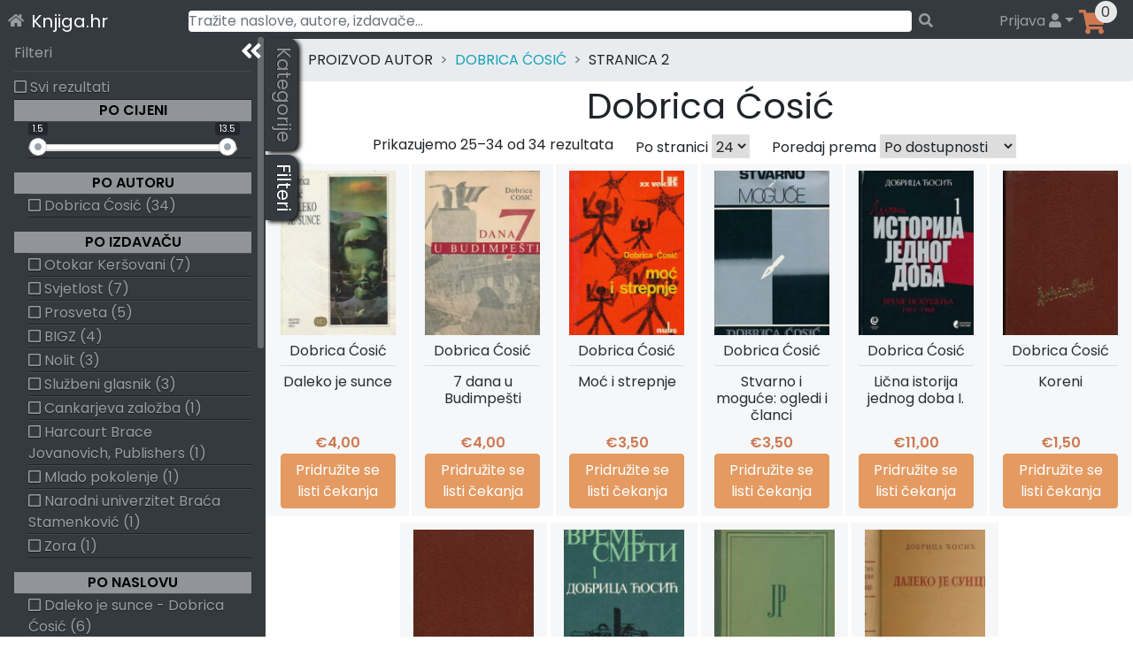

--- FILE ---
content_type: text/css
request_url: https://knjiga.hr/wp-content/plugins/wpsolr-pro/wpsolr/pro/extensions/theme/js/ion.rangeSlider/css/ion.rangeSlider.css?ver=21.6
body_size: 449
content:
/* Ion.RangeSlider
// css version 2.0.3
// © 2013-2014 Denis Ineshin | IonDen.com
// ===================================================================================================================*/

/* =====================================================================================================================
// RangeSlider */

.wpsolr_facet_slider_ion .irs {
    position: relative;
    display: block;
    -webkit-touch-callout: none;
    -webkit-user-select: none;
    -khtml-user-select: none;
    -moz-user-select: none;
    -ms-user-select: none;
    user-select: none;
}

.wpsolr_facet_slider_ion .irs-line {
    position: relative;
    display: block;
    overflow: hidden;
    outline: none !important;
}

.wpsolr_facet_slider_ion .irs-line-left, .wpsolr_facet_slider_ion .irs-line-mid, .wpsolr_facet_slider_ion .irs-line-right {
    position: absolute;
    display: block;
    top: 0;
}

.wpsolr_facet_slider_ion .irs-line-left {
    left: 0;
    width: 11%;
}

.wpsolr_facet_slider_ion .irs-line-mid {
    left: 9%;
    width: 82%;
}

.wpsolr_facet_slider_ion .irs-line-right {
    right: 0;
    width: 11%;
}

.wpsolr_facet_slider_ion .irs-bar {
    position: absolute;
    display: block;
    left: 0;
    width: 0;
}

.wpsolr_facet_slider_ion .irs-bar-edge {
    position: absolute;
    display: block;
    top: 0;
    left: 0;
}

.wpsolr_facet_slider_ion .irs-shadow {
    position: absolute;
    display: none;
    left: 0;
    width: 0;
}

.wpsolr_facet_slider_ion .irs-slider {
    position: absolute;
    display: block;
    cursor: default;
    z-index: 1;
}

.wpsolr_facet_slider_ion .irs-slider.single {

}

.wpsolr_facet_slider_ion .irs-slider.from {

}

.wpsolr_facet_slider_ion .irs-slider.to {

}

.wpsolr_facet_slider_ion .irs-slider.type_last {
    z-index: 2;
}

.wpsolr_facet_slider_ion .irs-min {
    position: absolute;
    display: block;
    left: 0;
    cursor: default;
}

.wpsolr_facet_slider_ion .irs-max {
    position: absolute;
    display: block;
    right: 0;
    cursor: default;
}

.wpsolr_facet_slider_ion .irs-from, .wpsolr_facet_slider_ion .irs-to, .wpsolr_facet_slider_ion .irs-single {
    position: absolute;
    display: block;
    top: 0;
    left: 0;
    cursor: default;
    white-space: nowrap;
}

.wpsolr_facet_slider_ion .irs-grid {
    position: absolute;
    display: none;
    bottom: 0;
    left: 0;
    width: 100%;
    height: 20px;
}

.wpsolr_facet_slider_ion .irs-with-grid .irs-grid {
    display: block;
}

.wpsolr_facet_slider_ion .irs-grid-pol {
    position: absolute;
    top: 0;
    left: 0;
    width: 1px;
    height: 8px;
    background: #000;
}

.wpsolr_facet_slider_ion .irs-grid-pol.small {
    height: 4px;
}

.wpsolr_facet_slider_ion .irs-grid-text {
    position: absolute;
    bottom: 0;
    left: 0;
    white-space: nowrap;
    text-align: center;
    font-size: 9px;
    line-height: 9px;
    padding: 0 3px;
    color: #000;
}

.wpsolr_facet_slider_ion .irs-disable-mask {
    position: absolute;
    display: block;
    top: 0;
    left: -1%;
    width: 102%;
    height: 100%;
    cursor: default;
    background: rgba(0, 0, 0, 0.0);
    z-index: 2;
}

.wpsolr_facet_slider_ion .lt-ie9 .irs-disable-mask {
    background: #000;
    filter: alpha(opacity=0);
    cursor: not-allowed;
}

.wpsolr_facet_slider_ion .irs-disabled {
    opacity: 0.4;
}

.wpsolr_facet_slider_ion .irs-hidden-input {
    position: absolute !important;
    display: block !important;
    top: 0 !important;
    left: 0 !important;
    width: 0 !important;
    height: 0 !important;
    font-size: 0 !important;
    line-height: 0 !important;
    padding: 0 !important;
    margin: 0 !important;
    overflow: hidden;
    outline: none !important;
    z-index: -9999 !important;
    background: none !important;
    border-style: solid !important;
    border-color: transparent !important;
}
